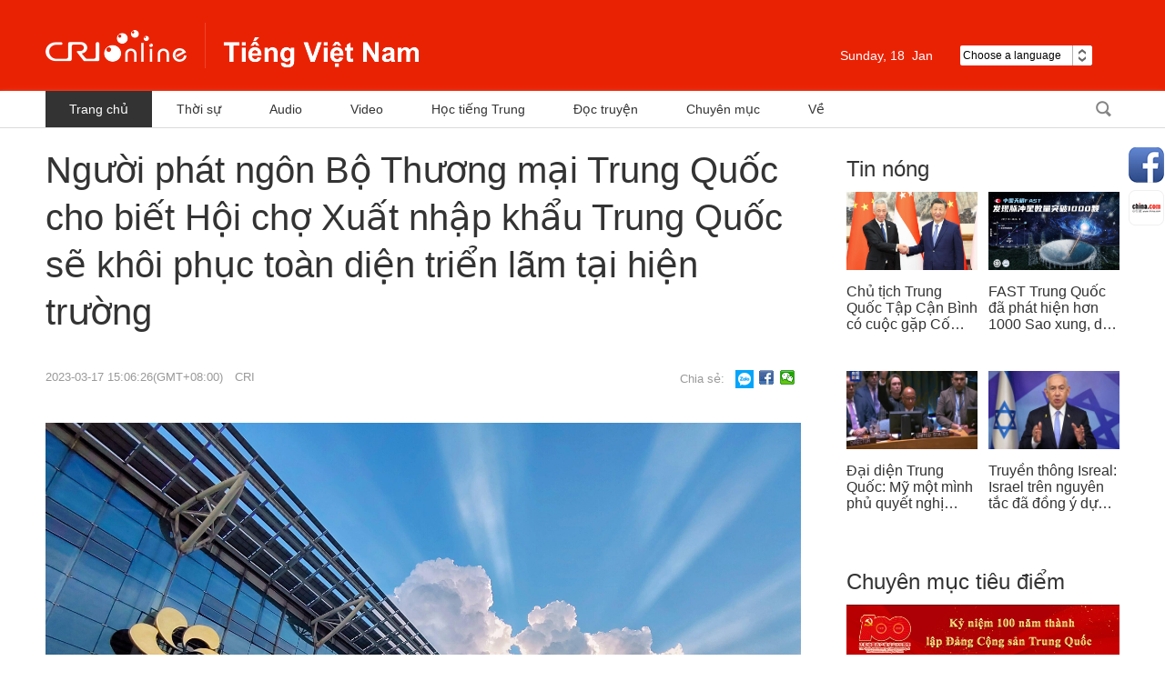

--- FILE ---
content_type: text/html
request_url: https://vietnamese.cri.cn/2023/03/17/ARTIWRqpcrQ0q72Cl89nk3Qq230317.shtml
body_size: 6347
content:
 <!DOCTYPE html PUBLIC "-//W3C//DTD XHTML 1.0 Transitional//EN" "http://www.w3.org/TR/xhtml1/DTD/xhtml1-transitional.dtd">
<html xmlns="http://www.w3.org/1999/xhtml">
<head>
<meta http-equiv="Content-Type" content="text/html; charset=utf-8" />
<meta name="viewport" content="width=device-width,initial-scale=1.0, minimum-scale=1.0,maximum-scale=1.0,user-scalable=no">
<meta name="filetype" content="1">
<meta name="publishedtype" content="1">
<meta name="pagetype" content="1">
<meta name="format-detection" content="telephone=no">
<meta name="renderer" content="webkit|ie-comp|ie-stand">
<meta http-equiv="X-UA-Compatible" content="IE=edge,chrome=1">
<meta http-equiv="Pragma" content="no-cache">
<meta http-equiv="Cache-Control" content="no-cache">
<meta name="author" content="Dung Dung">
<meta name="source" content="CRI">
<title>Người phát ngôn Bộ Thương mại Trung Quốc cho biết Hội chợ Xuất nhập khẩu Trung Quốc sẽ khôi phục toàn diện triển lãm tại hiện trường</title>
<meta name="catalogs" content="PAGEzfYkJoaJ4GFXS71WGCJ1220304">
<meta name="contentid" content="ARTIWRqpcrQ0q72Cl89nk3Qq230317">
<meta name="spm-id" content="C59729840330">
<meta name="keywords" content="">
<meta name="description" content="">
<link rel="stylesheet" href="//rcrires.cri.cn/photoAlbum/cri/templet/common/DEPA1646793964340280/reset.css">
<link rel="stylesheet" href="//rcrires.cri.cn/photoAlbum/cri/templet/common/DEPA1646793964340280/style.css">
<link rel="stylesheet" href="//rcrires.cri.cn/photoAlbum/cri/templet/common/DEPA1646793964340280/common.css">
<link rel="stylesheet" href="//rcrires.cri.cn/photoAlbum/cri/templet/common/DEPA1647243583381700/share_style.css">
<link rel="stylesheet" href="//rcrires.cri.cn/photoAlbum/cri/templet/common/DEPA1646793964340280/swiper.css" />
<script type="text/javascript" src="//rcrires.cri.cn/library/script/jquery-1.7.2.min.js"></script>
<script src="//rcrires.cri.cn/photoAlbum/cri/templet/common/DEPA1646793964340280/swiper.js"></script>
<script type="text/javascript" src="//rcrires.cri.cn/player/common/h5/js/createSmartPlayer1.0.0.js"></script>
<link rel="stylesheet" type="text/css" href="//rcrires.cri.cn/player/common/h5/css/video-js7.4.1.css" rel="stylesheet">
<link rel="stylesheet" type="text/css" href="//rcrires.cri.cn/player/common/h5/css/cri.complayer.css" rel="stylesheet">
<script>
		  if (window.innerWidth<=1024){
			  autoRem();
		  }
		  
		  function autoRem(){
			  var view_width = document.getElementsByTagName('html')[0].getBoundingClientRect().width;
		  
			  var _html = document.getElementsByTagName('html')[0];
			  view_width>1242?_html.style.fontSize = 1242 / 16 + 'px':_html.style.fontSize = view_width / 16 + 'px';
		  }
		  window.onresize = function(){
			  if (window.innerWidth<=1024){
				  autoRem();
			  }
		  }
		</script>
<script language="JavaScript">
			var url_domainname = location.href;
			var num_1 = url_domainname.split("//")[1];
			var domainame_ = num_1.split("/")[0];
			var type_ = num_1.split(".")[0];
			var commentTitle = "Người phát ngôn Bộ Thương mại Trung Quốc cho biết Hội chợ Xuất nhập khẩu Trung Quốc sẽ khôi phục toàn diện triển lãm tại hiện trường"; //评论标题
			var itemid1 = "ARTIWRqpcrQ0q72Cl89nk3Qq230317"; //正文页id，赋值给留言评论模块的参数之一
			var commentUrl = "https://vietnamese.cri.cn/2023/03/17/ARTIWRqpcrQ0q72Cl89nk3Qq230317.shtml";
			var column_id = "TOPC1642060997901670";
			var sub_column_id = "PAGEzfYkJoaJ4GFXS71WGCJ1220304";
			var domainname = domainame_;
			var sobey_video_flag = '';
			var type = type_;
			var pindao_1 = "CHAL1642059729840330";
			var dateNum = (new Date()).toLocaleDateString() + " " + (new Date()).toLocaleTimeString();
			var times_str = dateNum.replace(/年/g, '-').replace(/月/g, '-').replace(/日/g, '-').replace(/:/g, '-');
			var new_str = times_str.replace(/ /g, '-');
			var arr = new_str.split("-");
			var datum = new Date(Date.UTC(arr[0], arr[1] - 1, arr[2] - 2, arr[3] - 8, arr[4], arr[5]));
			var timeint = datum.getTime() / 1000;
			var html;
			var sorts_dianji = sub_column_id + ',' + column_id + ',' + itemid1.substring(0, 4); /*点击量sorts值*/
			var searchkeywords = "";
			var commentbreif = "";
			var commentimg3 = "";
			var commentimg2 = "";
			var commentimg1 = "https://p4crires.cri.cn/photoworkspace/cri/2023/03/17/2023031715054643292.jpeg";
			var commentimg0 = "";
			var commentimg = commentimg3;
			if (commentimg3 == "") {
				commentimg = commentimg2;
			}
			if (commentimg2 == "") {
				commentimg = commentimg1;
			}
			if (commentimg1 == "") {
				commentimg = commentimg0;
			}
			if (commentimg.split("//")[0] == '' || commentimg.split("//")[0] == 'http:') {
				commentimg = "https://" + commentimg.split("//")[1];
			}
			var hdprop ="";
		</script>
<script type="text/javascript">
			var publishDate ="";
		</script>
</head>
<body data-spm="PzfYkJoaJ4GF">
<script>
		with(document)with(body)with(insertBefore(createElement("script"),firstChild))setAttribute("exparams","v_id=&aplus&",id="tb-beacon-aplus",src=(location>"https"?"//js":"//js")+".data.cctv.com/__aplus_plugin_cctv.js,aplus_plugin_aplus_u.js")
	</script>
<div class="page_wrap">
<div data-spm="EVs2SPP3iJZZ">
<div class="header-wrap">
<div class="header_con">
<div class="logo"><a href="//vietnamese.cri.cn/index.shtml">越南</a></div>
<div class="header-menu">
<div class="date_div left">
</div>
<div class="weather marR30 left">
</div>
<div class="languageSelect left">
<label> Choose a language
<select onchange="if(this.value!='')window.location=this.value" class="language">
<option>Choose a language
</option>
<option value="http://www.cri.cn/index.html?lang=zh-CN">Chinese Simplified
</option>
<option value="http://big5.cri.cn/">Chinese Traditional
</option>
<option value="http://albanian.cri.cn">Albanian
</option>
<option value="http://arabic.cri.cn">Arabic
</option>
<option value="http://belarusian.cri.cn/">Belarusian
</option>
<option value="http://bengali.cri.cn">Bengali
</option>
<option value="http://bulgarian.cri.cn">Bulgarian
</option>
<option value="http://cambodian.cri.cn">Cambodian
</option>
<option value="http://croatian.cri.cn">Croatian
</option>
<option value="http://czech.cri.cn">Czech
</option>
<option value="http://english.cri.cn">English
</option>
<option value="http://esperanto.cri.cn">Esperanto
</option>
<option value="http://filipino.cri.cn">Filipino
</option>
<option value="http://french.cri.cn">French
</option>
<option value="http://german.cri.cn">German
</option>
<option value="http://greek.cri.cn/">Greek
</option>
<option value="http://hausa.cri.cn">Hausa
</option>
<option value="http://hebrew.cri.cn/">Hebrew
</option>
<option value="http://hindi.cri.cn">Hindi
</option>
<option value="http://hungarian.cri.cn">Hungarian
</option>
<option value="http://indonesian.cri.cn">Indonesian
</option>
<option value="http://italian.cri.cn">Italian
</option>
<option value="http://japanese.cri.cn">Japanese
</option>
<option value="http://korean.cri.cn">Korean
</option>
<option value="http://laos.cri.cn">Laos
</option>
<option value="http://malay.cri.cn">Malay
</option>
<option value="http://mongol.cri.cn">Mongol
</option>
<option value="http://myanmar.cri.cn">Myanmar
</option>
<option value="http://nepal.cri.cn">Nepal
</option>
<option value="http://persian.cri.cn">Persian
</option>
<option value="http://polish.cri.cn">Polish
</option>
<option value="http://portuguese.cri.cn">Portuguese
</option>
<option value="http://pushtu.cri.cn">Pushtu
</option>
<option value="http://romanian.cri.cn">Romanian
</option>
<option value="http://russian.cri.cn">Russian
</option>
<option value="http://serbian.cri.cn">Serbian
</option>
<option value="http://sinhalese.cri.cn">Sinhalese
</option>
<option value="http://espanol.cri.cn">Spanish
</option>
<option value="http://swahili.cri.cn">Swahili
</option>
<option value="http://tamil.cri.cn">Tamil
</option>
<option value="http://thai.cri.cn">Thai
</option>
<option value="http://turkish.cri.cn/">Turkish
</option>
<option value="http://ukrainian.cri.cn">Ukrainian
</option>
<option value="http://urdu.cri.cn">Urdu
</option>
<option value="http://vietnamese.cri.cn">Vietnamese
</option>
</select>
</label>
</div>
<div class="clear"></div>
</div>
<div class="menu">
<div class="menu-name">Menu</div>
<div class="menu-icon"></div>
</div>
<div class="clear"></div>
</div>
</div>
<div class="menu-box-wrap">
<div class="menu-box">
<div class="menu-box-title">Menu<div class="menu-box-close"></div>
</div>
<ul>
<li><a href="//vietnamese.cri.cn/index.shtml">Trang chủ</a></li>
<li><a href="//vietnamese.cri.cn/news/index.shtml">Thời sự</a></li>
<li><a href="//vietnamese.cri.cn/audio/index.shtml">Audio</a></li>
<li><a href="//vietnamese.cri.cn/video/index.shtml">Video</a></li>
<li><a href="//vietnamese.cri.cn/chinese">Học tiếng Trung</a></li>
<li><a href="//vietnamese.cri.cn/novel">Đọc truyện</a></li>
<li><a href="//vietnamese.cri.cn/topic/index.shtml">Chuyên mục</a></li>
</ul>
</div>
</div>
<div class="all-bg"></div>
<div class="nav">
<div class="w1180">
<div class="nav-list left">
<div class="nav_a_hover tran_1"></div>
<ul>
<li><a href="//vietnamese.cri.cn/index.shtml" target="_blank">Trang chủ</a></li>
<li><a href="//vietnamese.cri.cn/news/index.shtml" target="_blank">Thời sự</a></li>
<li><a href="//vietnamese.cri.cn/audio/index.shtml" target="_blank">Audio</a></li>
<li><a href="//vietnamese.cri.cn/video/index.shtml" target="_blank">Video</a></li>
<li><a href="//vietnamese.cri.cn/chinese" target="_blank">Học tiếng Trung</a></li>
<li><a href="//vietnamese.cri.cn/novel" target="_blank">Đọc truyện</a></li>
<li><a href="//vietnamese.cri.cn/topic/index.shtml" target="_blank">Chuyên mục</a></li>
<li><a href="//vietnamese.cri.cn/us/index.shtml" target="_blank">Về</a></li>
<div class="clear"></div>
</ul>
</div>
<div class="nav-function right">
<div class="login left" style="display:none;">
<h2><a href="###">Đăng nhập</a></h2>
<h3><a href="###" class="tran_1">Senw<i class="tran_1"></i></a></h3>
<ul>
<li class="exit"><a href="###">Mag Log-out</a></li>
</ul>
</div>
<div class="nav-search nav-btn left">
<h2 class="tran_1"></h2>
<div class="nav-btn-eff">
<div class="nav-search-box nav-btn-box">
<form action="//www.google.com/search" method="get" target="_blank">
<label>
<input type="text" placeholder="Nhập nội dung tìm kiếm" name="q" />
<input type="hidden" name="ie" value="UTF-8" />
<input type="hidden" name="sitesearch" value="vietnamese.cri.cn" />
<input class="search" name="vs" value="vietnamese.cri.cn" type="hidden" />
</label>
</form>
</div>
</div>
</div>
<div class="clear"></div>
</div>
<div class="clear"></div>
</div>
</div></div>
<div id="page_body">
<div class="vspace" style="height:20px;"></div>
<div class="column_wrapper_1180">
<div class="w830">
<div class="Vietnam_elseB_ind01">
<p class="title">Người phát ngôn Bộ Thương mại Trung Quốc cho biết Hội chợ Xuất nhập khẩu Trung Quốc sẽ khôi phục toàn diện triển lãm tại hiện trường</p>
<div class="sign">
<span class="sign_time">2023-03-17 15:06:26(GMT+08:00)</span>
<span class="sign_cri"><a href="javascript:;">CRI</a></span>
</div>
<div class="iconbox">
<span class="shareTix">Chia sẻ:</span>
<a class="zsw zalo-share-button" target="_blank" href="https://id.zalo.me/account?continue=https%3A%2F%2Fbutton-share.zalo.me%2Fshare_external%3Flayout%3D2%26color%3Dblue%26customize%3Dfalse%26d%3DeyJ1cmwiOiJodHRwOi8vZGV2ZWxvcGVycy56YWxvLm1lIn0%25253D%26shareType%3DNaN"></a>
<a class="fbk" href="javascript:;" data-fx='fb-btn'></a>
<a class="wx" href="javascript:;" data-fx='wx-btn'></a>
<div class="clear"></div>
</div>
<div class="clear"></div>
</div>
<div class="vspace" style="height:30px;"></div>
<div class="Vietnam_elseB_ind02">
<p style="text-align: center;" class="photo_img_20190808"><img src="https://p3crires.cri.cn/photoworkspace/cri/contentimg/2023/03/17/2023031715054643292.jpeg" alt="" width="1000"/></p><p>Theo tin Đài chúng t&ocirc;i: Ng&agrave;y 16/3, Người ph&aacute;t ng&ocirc;n Bộ Thương mại Trung Qu&ocirc;́c Thúc Ngọc Đình cho biết, bắt đầu từ hội chợ m&ugrave;a xu&acirc;n năm nay, Hội chợ Xu&acirc;́t nh&acirc;̣p kh&acirc;̉u Trung Qu&ocirc;́c kh&ocirc;i phục toàn di&ecirc;̣n tri&ecirc;̉n l&atilde;m tại hi&ecirc;̣n trường. Bà Thúc Ngọc Đình cho bi&ecirc;́t,</p><p>&quot; Hội chợ Xu&acirc;́t nh&acirc;̣p kh&acirc;̉u Trung Qu&ocirc;́c lần thứ 133 dự kiến sẽ di&ecirc;̃n ra tại thành ph&ocirc;́ Quảng Ch&acirc;u theo ba giai đoạn từ ng&agrave;y 15/4 đến ng&agrave;y 5/5. Đồng thời, nền tảng trực tuyến sẽ được vận h&agrave;nh bình thường hóa để cung cấp dịch vụ trực tuyến 24/24 giờ cho c&aacute;c nh&agrave; triển l&atilde;m. Hội chợ lần thứ 133 sẽ l&acirc;̀n đầu ti&ecirc;n sử dụng khu vực triển l&atilde;m mới khánh th&agrave;nh, diện t&iacute;ch triển l&atilde;m đ&atilde; mở rộng từ 1,18 triệu m&eacute;t vu&ocirc;ng trước đ&acirc;y l&ecirc;n 1,5 triệu m&eacute;t vu&ocirc;ng, tổng cộng có 54 khu vực triển l&atilde;m chuy&ecirc;n nghiệp, hơn 30.000 doanh nghi&ecirc;̣p tham gia tại hi&ecirc;̣n trường.</p><p>Bà Thúc Ngọc Đình cho bi&ecirc;́t, Hội chợ năm nay sẽ tăng cường đ&ocirc;̣ quảng bá x&uacute;c tiến đầu tư, thu h&uacute;t càng nhiều nhà mua sắm Trung Qu&ocirc;́c và nước ngo&agrave;i tham gia tri&ecirc;̉n l&atilde;m.</p>
<div class="page-nav"></div>
<span class="editor">Biên tập viên:Dung Dung</span>
</div>
<div class="vspace" style="height:120px;"></div>
</div>
<div class="w300">
<link type="text/css" rel="stylesheet" href="//rcrires.cri.cn/cri/vietnamese/include/vietnamese/right/style/style.css?1827e93bdc5ef1e3cd1d3d2469289ba6"/><div class="md_Vietnam_elseB">
<div class="md_hdc"></div>
<div class="md_hd">
<span class="mh_title">
<a href="https://vietnamese.cri.cn/news/index.shtml" target="_blank">Tin nóng</a>
</span>
<span class="mh_option">
<a href="https://vietnamese.cri.cn/news/index.shtml" target="_blank"></a>
</span>
</div>
<div class="md_bd">
<div class="Vietnam_elseB_con01">
<ul>
<li>
<div class="img_box">
<a href="https://vietnamese.cri.cn/2024/11/27/ARTIMgNgw5NIMBelYtpOCxRQ241127.shtml" target="_blank"><img src="https://p5crires.cri.cn/photoworkspace/cri/2024/11/27/2024112713392892166.jpg" width="144" height="86"></a>
</div>
<div class="text_box">
<p><a href="https://vietnamese.cri.cn/2024/11/27/ARTIMgNgw5NIMBelYtpOCxRQ241127.shtml" target="_blank">Chủ tịch Trung Quốc Tập Cận Bình có cuộc gặp Cố vấn nhà nước Singapore Lý Hiển Long</a></p>
</div>
</li>
<li class="last">
<div class="img_box">
<a href="https://vietnamese.cri.cn/2024/11/27/ARTIWEdaoIr8FFlKDw85qNHf241127.shtml" target="_blank"><img src="https://p2crires.cri.cn/photoworkspace/cri/2024/11/27/2024112710405962859.jpg" width="144" height="86"></a>
</div>
<div class="text_box">
<p><a href="https://vietnamese.cri.cn/2024/11/27/ARTIWEdaoIr8FFlKDw85qNHf241127.shtml" target="_blank">FAST Trung Quốc đã phát hiện hơn 1000 Sao xung, dẫn đầu thế giới</a></p>
</div>
</li><li>
<div class="img_box">
<a href="https://vietnamese.cri.cn/2024/11/26/ARTI0OGAwHfYK39ku5fo7AlD241126.shtml" target="_blank"><img src="https://p5crires.cri.cn/photoworkspace/cri/2024/11/26/2024112610564065529.jpg" width="144" height="86"></a>
</div>
<div class="text_box">
<p><a href="https://vietnamese.cri.cn/2024/11/26/ARTI0OGAwHfYK39ku5fo7AlD241126.shtml" target="_blank">Đại diện Trung Quốc: Mỹ một mình phủ quyết nghị quyết ngừng bắn ở Gaza khiến Hội đồng Bảo an Liên Hợp Quốc rơi vào tê liệt</a></p>
</div>
</li>
<li class="last">
<div class="img_box">
<a href="https://vietnamese.cri.cn/2024/11/25/ARTIROT44EOqjw7qZNOY6pfr241125.shtml" target="_blank"><img src="https://p3crires.cri.cn/photoworkspace/cri/2024/11/25/2024112511005322204.jpg" width="144" height="86"></a>
</div>
<div class="text_box">
<p><a href="https://vietnamese.cri.cn/2024/11/25/ARTIROT44EOqjw7qZNOY6pfr241125.shtml" target="_blank">Truyền thông Isreal: Israel trên nguyên tắc đã đồng ý dự thảo thỏa thuận ngừng bắn với Lebanon, nhưng chưa có phản hồi chính thức</a></p>
</div>
</li>
<div class="clear"></div>
</ul>
</div>
</div>
<div class="md_ftc"></div>
</div><div class="ELMTdh0wKrgYrHWsNikrMlpF220316" data-spm="Edh0wKrgYrHW">
<div class="vspace"></div>
</div><div class="md_Vietnam_elseB" data-spm="ERr1PD3ntzLv">
<div class="md_hdc"></div>
<div class="md_hd">
<span class="mh_title">
<a href="//vietnamese.cri.cn/topic/index.shtml" target="_blank">Chuyên mục tiêu điểm</a>
</span>
<span class="mh_option">
<a href="//vietnamese.cri.cn/topic/index.shtml" target="_blank"></a>
</span>
</div>
<div class="md_bd">
<div class="Vietnam_elseB_con02">
<ul>
<li>
<a href="http://vietnamese.cri.cn/special/392f49c0-c4e0-cc25-4db2-9b834a1355ba.html" target="_blank"><img src="https://p1crires.cri.cn/photoAlbum/cri/page/performance/img/2022/3/16/1647418037380_315.jpg"></a>
</li><li>
<a href="http://vietnamese.cri.cn/special/8c45ceda-dcdb-8c52-a7af-9967bb09761c.html" target="_blank"><img src="https://p5crires.cri.cn/photoAlbum/cri/page/performance/img/2022/3/16/1647418023437_748.jpg"></a>
</li>
</ul>
</div>
</div>
<div class="md_ftc"></div>
</div>
</div>
<div class="clear"></div>
</div>
</div>
<div class="footer-wrap" data-spm="EcTKITa3onIm">
<div class="w1180">
<ul>
<li class="left marginRight32">
<a href="//www.chinadaily.com.cn/" target="_blank">
<img src="//p5crires.cri.cn/photoAlbum/cri/templet/common/DEPA1646793964340280/CqgNOltDF7qADDniAAAAAAAAAAA504.120x40.jpg" width="120" height="40" alt="中国日报网站_fororder_中国日报网站" title="中国日报网站" usemap="" />
</a>
</li>
<li class="left marginRight32">
<a href="//english.gov.cn/" target="_blank">
<img src="//p5crires.cri.cn/photoAlbum/cri/templet/common/DEPA1646793964340280/CqgNOltDGCKAc9bQAAAAAAAAAAA645.120x40.jpg" width="120" height="40" alt="中国政府网_fororder_中国政府网" title="中国政府网" usemap="" />
</a>
</li>
<li class="left marginRight32">
<a href="//www.china.org.cn/" target="_blank">
<img src="//p5crires.cri.cn/photoAlbum/cri/templet/common/DEPA1646793964340280/CqgNOltDGJWAe37WAAAAAAAAAAA127.120x40.jpg" width="120" height="40" alt="中国网_fororder_中国网" title="中国网" usemap="" />
</a>
</li>
<li class="left marginRight32">
<a href="//vov.vn/" target="_blank">
<img src="//p5crires.cri.cn/photoAlbum/cri/templet/common/DEPA1646793964340280/CqgNOltDGHyANOfRAAAAAAAAAAA791.120x40.jpg" width="120" height="40" alt="越南之声网站_fororder_越南之声网站" title="越南之声网站" usemap="" />
</a>
</li>
<li class="left marginRight32">
<a href="//english.cctv.com/" target="_blank">
<img src="//p5crires.cri.cn/photoAlbum/cri/templet/common/DEPA1646793964340280/CqgNOltDGGOAHRpqAAAAAAAAAAA304.120x40.jpg" width="120" height="40" alt="央视网_fororder_央视网" title="央视网" usemap="" />
</a>
</li>
<li class="left marginRight32">
<a href="//www.chinaview.cn/" target="_blank">
<img src="//p5crires.cri.cn/photoAlbum/cri/templet/common/DEPA1646793964340280/CqgNOltDGEqAFtYoAAAAAAAAAAA167.120x40.jpg" width="120" height="40" alt="新华网_fororder_新华网" title="新华网" usemap="" />
</a>
</li>
<div class="clear"></div>
</ul>
<p class="marginTop30">© China Radio International.CRI. All Rights Reserved.</p>
<p>16A Shijingshan Road, Beijing, China. 100040</p>
</div>
</div>
</div>
<div class="share-fix">
<div class="share-fix-con">
<ul>
<li class="share-Facebook">
<div class="share-float share-float-pic3">
<ul>
<li class="facebookOne"><a href="https://www.facebook.com/criviet/" target="_blank"></a>
</li>
<li class="facebookTwo"><a href="https://www.facebook.com/crilearningchinese/" target="_blank"></a></li>
<li class="facebookThree"><a href="https://www.facebook.com/crihopthungocanh/" target="_blank"></a></li>
<li class="facebookFore"><a href="https://www.facebook.com/crituoitre/" target="_blank"></a>
</li>
</ul>
</div>
</li>
<li class="share-chinaCloud">
<a href="http://vietnamese.china.com/" target="_blank"></a>
</li>
</ul>
</div>
</div>
<div class="backTop"><a class="tran_1"></a></div>
<div class="all_bg"></div>
<script src="//rcrires.cri.cn/photoAlbum/cri/templet/common/DEPA1646793964340280/index.js"></script>
<script src="//rcrires.cri.cn/photoAlbum/cri/templet/common/DEPA1646793964340280/navbom.js"></script>
<script src="//rcrires.cri.cn/library/script/shareToSnsCommon1.1.js" type="text/javascript" charset="utf-8"></script>
</body>
</html>

--- FILE ---
content_type: application/javascript
request_url: https://p.data.cctv.com/ge.js
body_size: 72
content:
window.goldlog=(window.goldlog||{});goldlog.Etag="LJvzIXknjxMCAQOQkw8PCyHS";goldlog.stag=2;